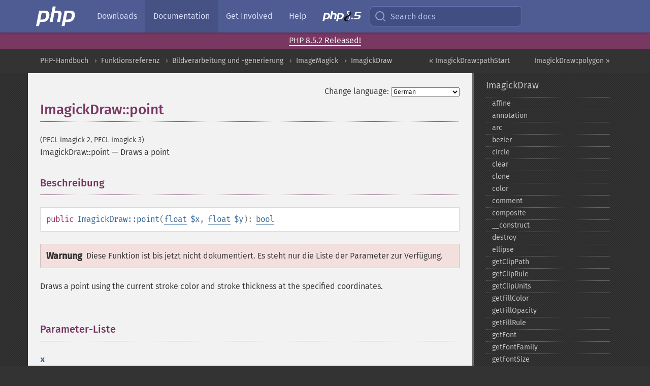

--- FILE ---
content_type: text/html; charset=utf-8
request_url: https://www.php.net/manual/de/imagickdraw.point.php
body_size: 10066
content:
<!DOCTYPE html>
<html xmlns="http://www.w3.org/1999/xhtml" lang="de">
<head>

  <meta charset="utf-8">
  <meta name="viewport" content="width=device-width, initial-scale=1.0">

     <base href="https://www.php.net/manual/de/imagickdraw.point.php">
  
  <title>PHP: ImagickDraw::point - Manual</title>

      <link rel="stylesheet" type="text/css" href="/cached.php?t=1756715876&amp;f=/fonts/Fira/fira.css" media="screen">
      <link rel="stylesheet" type="text/css" href="/cached.php?t=1756715876&amp;f=/fonts/Font-Awesome/css/fontello.css" media="screen">
      <link rel="stylesheet" type="text/css" href="/cached.php?t=1763585401&amp;f=/styles/theme-base.css" media="screen">
      <link rel="stylesheet" type="text/css" href="/cached.php?t=1763575802&amp;f=/styles/theme-medium.css" media="screen">
  
 <link rel="icon" type="image/svg+xml" sizes="any" href="https://www.php.net/favicon.svg?v=2">
 <link rel="icon" type="image/png" sizes="196x196" href="https://www.php.net/favicon-196x196.png?v=2">
 <link rel="icon" type="image/png" sizes="32x32" href="https://www.php.net/favicon-32x32.png?v=2">
 <link rel="icon" type="image/png" sizes="16x16" href="https://www.php.net/favicon-16x16.png?v=2">
 <link rel="shortcut icon" href="https://www.php.net/favicon.ico?v=2">

 <link rel="search" type="application/opensearchdescription+xml" href="https://www.php.net/phpnetimprovedsearch.src" title="Add PHP.net search">
 <link rel="alternate" type="application/atom+xml" href="https://www.php.net/releases/feed.php" title="PHP Release feed">
 <link rel="alternate" type="application/atom+xml" href="https://www.php.net/feed.atom" title="PHP: Hypertext Preprocessor">

 <link rel="canonical" href="https://www.php.net/manual/de/imagickdraw.point.php">
 <link rel="shorturl" href="https://www.php.net/manual/de/imagickdraw.point.php">
 <link rel="alternate" href="https://www.php.net/manual/de/imagickdraw.point.php" hreflang="x-default">

 <link rel="contents" href="https://www.php.net/manual/de/index.php">
 <link rel="index" href="https://www.php.net/manual/de/class.imagickdraw.php">
 <link rel="prev" href="https://www.php.net/manual/de/imagickdraw.pathstart.php">
 <link rel="next" href="https://www.php.net/manual/de/imagickdraw.polygon.php">

 <link rel="alternate" href="https://www.php.net/manual/en/imagickdraw.point.php" hreflang="en">
 <link rel="alternate" href="https://www.php.net/manual/de/imagickdraw.point.php" hreflang="de">
 <link rel="alternate" href="https://www.php.net/manual/es/imagickdraw.point.php" hreflang="es">
 <link rel="alternate" href="https://www.php.net/manual/fr/imagickdraw.point.php" hreflang="fr">
 <link rel="alternate" href="https://www.php.net/manual/it/imagickdraw.point.php" hreflang="it">
 <link rel="alternate" href="https://www.php.net/manual/ja/imagickdraw.point.php" hreflang="ja">
 <link rel="alternate" href="https://www.php.net/manual/pt_BR/imagickdraw.point.php" hreflang="pt_BR">
 <link rel="alternate" href="https://www.php.net/manual/ru/imagickdraw.point.php" hreflang="ru">
 <link rel="alternate" href="https://www.php.net/manual/tr/imagickdraw.point.php" hreflang="tr">
 <link rel="alternate" href="https://www.php.net/manual/uk/imagickdraw.point.php" hreflang="uk">
 <link rel="alternate" href="https://www.php.net/manual/zh/imagickdraw.point.php" hreflang="zh">

<link rel="stylesheet" type="text/css" href="/cached.php?t=1756715876&amp;f=/fonts/Fira/fira.css" media="screen">
<link rel="stylesheet" type="text/css" href="/cached.php?t=1756715876&amp;f=/fonts/Font-Awesome/css/fontello.css" media="screen">
<link rel="stylesheet" type="text/css" href="/cached.php?t=1763585401&amp;f=/styles/theme-base.css" media="screen">
<link rel="stylesheet" type="text/css" href="/cached.php?t=1763575802&amp;f=/styles/theme-medium.css" media="screen">


 <base href="https://www.php.net/manual/de/imagickdraw.point.php">

<meta name="Description" content="Draws a point" />

<meta name="twitter:card" content="summary_large_image" />
<meta name="twitter:site" content="@official_php" />
<meta name="twitter:title" content="PHP: ImagickDraw::point - Manual" />
<meta name="twitter:description" content="Draws a point" />
<meta name="twitter:creator" content="@official_php" />
<meta name="twitter:image:src" content="https://www.php.net/images/meta-image.png" />

<meta itemprop="name" content="PHP: ImagickDraw::point - Manual" />
<meta itemprop="description" content="Draws a point" />
<meta itemprop="image" content="https://www.php.net/images/meta-image.png" />

<meta property="og:image" content="https://www.php.net/images/meta-image.png" />
<meta property="og:description" content="Draws a point" />

<link href="https://fosstodon.org/@php" rel="me" />
<!-- Matomo -->
<script>
    var _paq = window._paq = window._paq || [];
    /* tracker methods like "setCustomDimension" should be called before "trackPageView" */
    _paq.push(["setDoNotTrack", true]);
    _paq.push(["disableCookies"]);
    _paq.push(['trackPageView']);
    _paq.push(['enableLinkTracking']);
    (function() {
        var u="https://analytics.php.net/";
        _paq.push(['setTrackerUrl', u+'matomo.php']);
        _paq.push(['setSiteId', '1']);
        var d=document, g=d.createElement('script'), s=d.getElementsByTagName('script')[0];
        g.async=true; g.src=u+'matomo.js'; s.parentNode.insertBefore(g,s);
    })();
</script>
<!-- End Matomo Code -->
</head>
<body class="docs "><a href="/x-myracloud-5958a2bbbed300a9b9ac631223924e0b/1768573207.62" style="display:  none">update page now</a>

<nav class="navbar navbar-fixed-top">
  <div class="navbar__inner">
    <a href="/" aria-label="PHP Home" class="navbar__brand">
      <img
        src="/images/logos/php-logo-white.svg"
        aria-hidden="true"
        width="80"
        height="40"
      >
    </a>

    <div
      id="navbar__offcanvas"
      tabindex="-1"
      class="navbar__offcanvas"
      aria-label="Menu"
    >
      <button
        id="navbar__close-button"
        class="navbar__icon-item navbar_icon-item--visually-aligned navbar__close-button"
      >
        <svg xmlns="http://www.w3.org/2000/svg" width="24" viewBox="0 0 24 24" fill="currentColor"><path d="M19,6.41L17.59,5L12,10.59L6.41,5L5,6.41L10.59,12L5,17.59L6.41,19L12,13.41L17.59,19L19,17.59L13.41,12L19,6.41Z" /></svg>
      </button>

      <ul class="navbar__nav">
                            <li class="navbar__item">
              <a
                href="/downloads.php"
                                class="navbar__link  "
              >
                                  Downloads                              </a>
          </li>
                            <li class="navbar__item">
              <a
                href="/docs.php"
                aria-current="page"                class="navbar__link navbar__link--active "
              >
                                  Documentation                              </a>
          </li>
                            <li class="navbar__item">
              <a
                href="/get-involved.php"
                                class="navbar__link  "
              >
                                  Get Involved                              </a>
          </li>
                            <li class="navbar__item">
              <a
                href="/support.php"
                                class="navbar__link  "
              >
                                  Help                              </a>
          </li>
                            <li class="navbar__item">
              <a
                href="/releases/8.5/index.php"
                                class="navbar__link  navbar__release"
              >
                                  <img src="/images/php8/logo_php8_5.svg" alt="PHP 8.5">
                              </a>
          </li>
              </ul>
    </div>

    <div class="navbar__right">
        
      
      <!-- Desktop default search -->
      <form
        action="/manual-lookup.php"
        class="navbar__search-form"
      >
        <label for="navbar__search-input" aria-label="Search docs">
          <svg
  xmlns="http://www.w3.org/2000/svg"
  aria-hidden="true"
  width="24"
  viewBox="0 0 24 24"
  fill="none"
  stroke="currentColor"
  stroke-width="2"
  stroke-linecap="round"
  stroke-linejoin="round"
>
  <circle cx="11" cy="11" r="8"></circle>
  <line x1="21" y1="21" x2="16.65" y2="16.65"></line>
</svg>        </label>
        <input
          type="search"
          name="pattern"
          id="navbar__search-input"
          class="navbar__search-input"
          placeholder="Search docs"
          accesskey="s"
        >
        <input type="hidden" name="scope" value="quickref">
      </form>

      <!-- Desktop encanced search -->
      <button
        id="navbar__search-button"
        class="navbar__search-button"
        hidden
      >
        <svg
  xmlns="http://www.w3.org/2000/svg"
  aria-hidden="true"
  width="24"
  viewBox="0 0 24 24"
  fill="none"
  stroke="currentColor"
  stroke-width="2"
  stroke-linecap="round"
  stroke-linejoin="round"
>
  <circle cx="11" cy="11" r="8"></circle>
  <line x1="21" y1="21" x2="16.65" y2="16.65"></line>
</svg>        Search docs
      </button>

        
      <!-- Mobile default items -->
      <a
        id="navbar__search-link"
        href="/lookup-form.php"
        aria-label="Search docs"
        class="navbar__icon-item navbar__search-link"
      >
        <svg
  xmlns="http://www.w3.org/2000/svg"
  aria-hidden="true"
  width="24"
  viewBox="0 0 24 24"
  fill="none"
  stroke="currentColor"
  stroke-width="2"
  stroke-linecap="round"
  stroke-linejoin="round"
>
  <circle cx="11" cy="11" r="8"></circle>
  <line x1="21" y1="21" x2="16.65" y2="16.65"></line>
</svg>      </a>
      <a
        id="navbar__menu-link"
        href="/menu.php"
        aria-label="Menu"
        class="navbar__icon-item navbar_icon-item--visually-aligned navbar_menu-link"
      >
        <svg xmlns="http://www.w3.org/2000/svg"
  aria-hidden="true"
  width="24"
  viewBox="0 0 24 24"
  fill="currentColor"
>
  <path d="M3,6H21V8H3V6M3,11H21V13H3V11M3,16H21V18H3V16Z" />
</svg>      </a>

      <!-- Mobile enhanced items -->
      <button
        id="navbar__search-button-mobile"
        aria-label="Search docs"
        class="navbar__icon-item navbar__search-button-mobile"
        hidden
      >
        <svg
  xmlns="http://www.w3.org/2000/svg"
  aria-hidden="true"
  width="24"
  viewBox="0 0 24 24"
  fill="none"
  stroke="currentColor"
  stroke-width="2"
  stroke-linecap="round"
  stroke-linejoin="round"
>
  <circle cx="11" cy="11" r="8"></circle>
  <line x1="21" y1="21" x2="16.65" y2="16.65"></line>
</svg>      </button>
      <button
        id="navbar__menu-button"
        aria-label="Menu"
        class="navbar__icon-item navbar_icon-item--visually-aligned"
        hidden
      >
        <svg xmlns="http://www.w3.org/2000/svg"
  aria-hidden="true"
  width="24"
  viewBox="0 0 24 24"
  fill="currentColor"
>
  <path d="M3,6H21V8H3V6M3,11H21V13H3V11M3,16H21V18H3V16Z" />
</svg>      </button>
    </div>

    <div
      id="navbar__backdrop"
      class="navbar__backdrop"
    ></div>
  </div>

  <div id="flash-message"></div>
</nav>
<div class="headsup"><a href='/index.php#2026-01-15-3'>PHP 8.5.2 Released!</a></div>
<nav id="trick"><div><dl>
<dt><a href='/manual/en/getting-started.php'>Getting Started</a></dt>
	<dd><a href='/manual/en/introduction.php'>Introduction</a></dd>
	<dd><a href='/manual/en/tutorial.php'>A simple tutorial</a></dd>
<dt><a href='/manual/en/langref.php'>Language Reference</a></dt>
	<dd><a href='/manual/en/language.basic-syntax.php'>Basic syntax</a></dd>
	<dd><a href='/manual/en/language.types.php'>Types</a></dd>
	<dd><a href='/manual/en/language.variables.php'>Variables</a></dd>
	<dd><a href='/manual/en/language.constants.php'>Constants</a></dd>
	<dd><a href='/manual/en/language.expressions.php'>Expressions</a></dd>
	<dd><a href='/manual/en/language.operators.php'>Operators</a></dd>
	<dd><a href='/manual/en/language.control-structures.php'>Control Structures</a></dd>
	<dd><a href='/manual/en/language.functions.php'>Functions</a></dd>
	<dd><a href='/manual/en/language.oop5.php'>Classes and Objects</a></dd>
	<dd><a href='/manual/en/language.namespaces.php'>Namespaces</a></dd>
	<dd><a href='/manual/en/language.enumerations.php'>Enumerations</a></dd>
	<dd><a href='/manual/en/language.errors.php'>Errors</a></dd>
	<dd><a href='/manual/en/language.exceptions.php'>Exceptions</a></dd>
	<dd><a href='/manual/en/language.fibers.php'>Fibers</a></dd>
	<dd><a href='/manual/en/language.generators.php'>Generators</a></dd>
	<dd><a href='/manual/en/language.attributes.php'>Attributes</a></dd>
	<dd><a href='/manual/en/language.references.php'>References Explained</a></dd>
	<dd><a href='/manual/en/reserved.variables.php'>Predefined Variables</a></dd>
	<dd><a href='/manual/en/reserved.exceptions.php'>Predefined Exceptions</a></dd>
	<dd><a href='/manual/en/reserved.interfaces.php'>Predefined Interfaces and Classes</a></dd>
	<dd><a href='/manual/en/reserved.attributes.php'>Predefined Attributes</a></dd>
	<dd><a href='/manual/en/context.php'>Context options and parameters</a></dd>
	<dd><a href='/manual/en/wrappers.php'>Supported Protocols and Wrappers</a></dd>
</dl>
<dl>
<dt><a href='/manual/en/security.php'>Security</a></dt>
	<dd><a href='/manual/en/security.intro.php'>Introduction</a></dd>
	<dd><a href='/manual/en/security.general.php'>General considerations</a></dd>
	<dd><a href='/manual/en/security.cgi-bin.php'>Installed as CGI binary</a></dd>
	<dd><a href='/manual/en/security.apache.php'>Installed as an Apache module</a></dd>
	<dd><a href='/manual/en/security.sessions.php'>Session Security</a></dd>
	<dd><a href='/manual/en/security.filesystem.php'>Filesystem Security</a></dd>
	<dd><a href='/manual/en/security.database.php'>Database Security</a></dd>
	<dd><a href='/manual/en/security.errors.php'>Error Reporting</a></dd>
	<dd><a href='/manual/en/security.variables.php'>User Submitted Data</a></dd>
	<dd><a href='/manual/en/security.hiding.php'>Hiding PHP</a></dd>
	<dd><a href='/manual/en/security.current.php'>Keeping Current</a></dd>
<dt><a href='/manual/en/features.php'>Features</a></dt>
	<dd><a href='/manual/en/features.http-auth.php'>HTTP authentication with PHP</a></dd>
	<dd><a href='/manual/en/features.cookies.php'>Cookies</a></dd>
	<dd><a href='/manual/en/features.sessions.php'>Sessions</a></dd>
	<dd><a href='/manual/en/features.file-upload.php'>Handling file uploads</a></dd>
	<dd><a href='/manual/en/features.remote-files.php'>Using remote files</a></dd>
	<dd><a href='/manual/en/features.connection-handling.php'>Connection handling</a></dd>
	<dd><a href='/manual/en/features.persistent-connections.php'>Persistent Database Connections</a></dd>
	<dd><a href='/manual/en/features.commandline.php'>Command line usage</a></dd>
	<dd><a href='/manual/en/features.gc.php'>Garbage Collection</a></dd>
	<dd><a href='/manual/en/features.dtrace.php'>DTrace Dynamic Tracing</a></dd>
</dl>
<dl>
<dt><a href='/manual/en/funcref.php'>Function Reference</a></dt>
	<dd><a href='/manual/en/refs.basic.php.php'>Affecting PHP's Behaviour</a></dd>
	<dd><a href='/manual/en/refs.utilspec.audio.php'>Audio Formats Manipulation</a></dd>
	<dd><a href='/manual/en/refs.remote.auth.php'>Authentication Services</a></dd>
	<dd><a href='/manual/en/refs.utilspec.cmdline.php'>Command Line Specific Extensions</a></dd>
	<dd><a href='/manual/en/refs.compression.php'>Compression and Archive Extensions</a></dd>
	<dd><a href='/manual/en/refs.crypto.php'>Cryptography Extensions</a></dd>
	<dd><a href='/manual/en/refs.database.php'>Database Extensions</a></dd>
	<dd><a href='/manual/en/refs.calendar.php'>Date and Time Related Extensions</a></dd>
	<dd><a href='/manual/en/refs.fileprocess.file.php'>File System Related Extensions</a></dd>
	<dd><a href='/manual/en/refs.international.php'>Human Language and Character Encoding Support</a></dd>
	<dd><a href='/manual/en/refs.utilspec.image.php'>Image Processing and Generation</a></dd>
	<dd><a href='/manual/en/refs.remote.mail.php'>Mail Related Extensions</a></dd>
	<dd><a href='/manual/en/refs.math.php'>Mathematical Extensions</a></dd>
	<dd><a href='/manual/en/refs.utilspec.nontext.php'>Non-Text MIME Output</a></dd>
	<dd><a href='/manual/en/refs.fileprocess.process.php'>Process Control Extensions</a></dd>
	<dd><a href='/manual/en/refs.basic.other.php'>Other Basic Extensions</a></dd>
	<dd><a href='/manual/en/refs.remote.other.php'>Other Services</a></dd>
	<dd><a href='/manual/en/refs.search.php'>Search Engine Extensions</a></dd>
	<dd><a href='/manual/en/refs.utilspec.server.php'>Server Specific Extensions</a></dd>
	<dd><a href='/manual/en/refs.basic.session.php'>Session Extensions</a></dd>
	<dd><a href='/manual/en/refs.basic.text.php'>Text Processing</a></dd>
	<dd><a href='/manual/en/refs.basic.vartype.php'>Variable and Type Related Extensions</a></dd>
	<dd><a href='/manual/en/refs.webservice.php'>Web Services</a></dd>
	<dd><a href='/manual/en/refs.utilspec.windows.php'>Windows Only Extensions</a></dd>
	<dd><a href='/manual/en/refs.xml.php'>XML Manipulation</a></dd>
	<dd><a href='/manual/en/refs.ui.php'>GUI Extensions</a></dd>
</dl>
<dl>
<dt>Keyboard Shortcuts</dt><dt>?</dt>
<dd>This help</dd>
<dt>j</dt>
<dd>Next menu item</dd>
<dt>k</dt>
<dd>Previous menu item</dd>
<dt>g p</dt>
<dd>Previous man page</dd>
<dt>g n</dt>
<dd>Next man page</dd>
<dt>G</dt>
<dd>Scroll to bottom</dd>
<dt>g g</dt>
<dd>Scroll to top</dd>
<dt>g h</dt>
<dd>Goto homepage</dd>
<dt>g s</dt>
<dd>Goto search<br>(current page)</dd>
<dt>/</dt>
<dd>Focus search box</dd>
</dl></div></nav>
<div id="goto">
    <div class="search">
         <div class="text"></div>
         <div class="results"><ul></ul></div>
   </div>
</div>

  <div id="breadcrumbs" class="clearfix">
    <div id="breadcrumbs-inner">
          <div class="next">
        <a href="imagickdraw.polygon.php">
          ImagickDraw::polygon &raquo;
        </a>
      </div>
              <div class="prev">
        <a href="imagickdraw.pathstart.php">
          &laquo; ImagickDraw::pathStart        </a>
      </div>
          <ul>
            <li><a href='index.php'>PHP-Handbuch</a></li>      <li><a href='funcref.php'>Funktionsreferenz</a></li>      <li><a href='refs.utilspec.image.php'>Bildverarbeitung und -generierung</a></li>      <li><a href='book.imagick.php'>ImageMagick</a></li>      <li><a href='class.imagickdraw.php'>ImagickDraw</a></li>      </ul>
    </div>
  </div>




<div id="layout" class="clearfix">
  <section id="layout-content">
  <div class="page-tools">
    <div class="change-language">
      <form action="/manual/change.php" method="get" id="changelang" name="changelang">
        <fieldset>
          <label for="changelang-langs">Change language:</label>
          <select onchange="document.changelang.submit()" name="page" id="changelang-langs">
            <option value='en/imagickdraw.point.php'>English</option>
            <option value='de/imagickdraw.point.php' selected="selected">German</option>
            <option value='es/imagickdraw.point.php'>Spanish</option>
            <option value='fr/imagickdraw.point.php'>French</option>
            <option value='it/imagickdraw.point.php'>Italian</option>
            <option value='ja/imagickdraw.point.php'>Japanese</option>
            <option value='pt_BR/imagickdraw.point.php'>Brazilian Portuguese</option>
            <option value='ru/imagickdraw.point.php'>Russian</option>
            <option value='tr/imagickdraw.point.php'>Turkish</option>
            <option value='uk/imagickdraw.point.php'>Ukrainian</option>
            <option value='zh/imagickdraw.point.php'>Chinese (Simplified)</option>
            <option value='help-translate.php'>Other</option>
          </select>
        </fieldset>
      </form>
    </div>
  </div><div id="imagickdraw.point" class="refentry">
 <div class="refnamediv">
  <h1 class="refname">ImagickDraw::point</h1>
  <p class="verinfo">(PECL imagick 2, PECL imagick 3)</p><p class="refpurpose"><span class="refname">ImagickDraw::point</span> &mdash; <span class="dc-title">Draws a point</span></p>

 </div>

 <div class="refsect1 description" id="refsect1-imagickdraw.point-description">
  <h3 class="title">Beschreibung</h3>
  <div class="methodsynopsis dc-description">
   <span class="modifier">public</span> <span class="methodname"><strong>ImagickDraw::point</strong></span>(<span class="methodparam"><span class="type"><a href="language.types.float.php" class="type float">float</a></span> <code class="parameter">$x</code></span>, <span class="methodparam"><span class="type"><a href="language.types.float.php" class="type float">float</a></span> <code class="parameter">$y</code></span>): <span class="type"><a href="language.types.boolean.php" class="type bool">bool</a></span></div>

  <div class="warning"><strong class="warning">Warnung</strong><p class="simpara">Diese Funktion ist bis jetzt
nicht dokumentiert. Es steht nur die Liste der Parameter zur
Verfügung.</p></div>
  <p class="para">
   Draws a point using the current stroke color and stroke thickness at the specified coordinates.
  </p>
 </div>


 <div class="refsect1 parameters" id="refsect1-imagickdraw.point-parameters">
  <h3 class="title">Parameter-Liste</h3>
  <p class="para">
   <dl>
    
     <dt><code class="parameter">x</code></dt>
     <dd>
      <p class="para">
       point&#039;s x coordinate
      </p>
     </dd>
    
    
     <dt><code class="parameter">y</code></dt>
     <dd>
      <p class="para">
       point&#039;s y coordinate
      </p>
     </dd>
    
   </dl>
  </p>

 </div>

 <div class="refsect1 returnvalues" id="refsect1-imagickdraw.point-returnvalues">
  <h3 class="title">Rückgabewerte</h3>
  <p class="para">
   Es wird kein Wert zurückgegeben.
  </p>
 </div>


 <div class="refsect1 examples" id="refsect1-imagickdraw.point-examples">
  <h3 class="title">Beispiele</h3>
  <p class="para">
    <div class="example" id="example-1">
      <p><strong>Beispiel #1 <span class="function"><strong>ImagickDraw::point()</strong></span> example</strong></p>
      <div class="example-contents">
      <div class="phpcode"><code><span style="color: #000000"><span style="color: #0000BB">&lt;?php<br /></span><span style="color: #007700">function </span><span style="color: #0000BB">point</span><span style="color: #007700">(</span><span style="color: #0000BB">$fillColor</span><span style="color: #007700">, </span><span style="color: #0000BB">$backgroundColor</span><span style="color: #007700">) {<br /><br />    </span><span style="color: #0000BB">$draw </span><span style="color: #007700">= new </span><span style="color: #0000BB">\ImagickDraw</span><span style="color: #007700">();<br /><br />    </span><span style="color: #0000BB">$draw</span><span style="color: #007700">-&gt;</span><span style="color: #0000BB">setFillColor</span><span style="color: #007700">(</span><span style="color: #0000BB">$fillColor</span><span style="color: #007700">);<br /><br />    for (</span><span style="color: #0000BB">$x </span><span style="color: #007700">= </span><span style="color: #0000BB">0</span><span style="color: #007700">; </span><span style="color: #0000BB">$x </span><span style="color: #007700">&lt; </span><span style="color: #0000BB">10000</span><span style="color: #007700">; </span><span style="color: #0000BB">$x</span><span style="color: #007700">++) {<br />        </span><span style="color: #0000BB">$draw</span><span style="color: #007700">-&gt;</span><span style="color: #0000BB">point</span><span style="color: #007700">(</span><span style="color: #0000BB">rand</span><span style="color: #007700">(</span><span style="color: #0000BB">0</span><span style="color: #007700">, </span><span style="color: #0000BB">500</span><span style="color: #007700">), </span><span style="color: #0000BB">rand</span><span style="color: #007700">(</span><span style="color: #0000BB">0</span><span style="color: #007700">, </span><span style="color: #0000BB">500</span><span style="color: #007700">));<br />    }<br /><br />    </span><span style="color: #0000BB">$imagick </span><span style="color: #007700">= new </span><span style="color: #0000BB">\Imagick</span><span style="color: #007700">();<br />    </span><span style="color: #0000BB">$imagick</span><span style="color: #007700">-&gt;</span><span style="color: #0000BB">newImage</span><span style="color: #007700">(</span><span style="color: #0000BB">500</span><span style="color: #007700">, </span><span style="color: #0000BB">500</span><span style="color: #007700">, </span><span style="color: #0000BB">$backgroundColor</span><span style="color: #007700">);<br />    </span><span style="color: #0000BB">$imagick</span><span style="color: #007700">-&gt;</span><span style="color: #0000BB">setImageFormat</span><span style="color: #007700">(</span><span style="color: #DD0000">"png"</span><span style="color: #007700">);<br />    </span><span style="color: #0000BB">$imagick</span><span style="color: #007700">-&gt;</span><span style="color: #0000BB">drawImage</span><span style="color: #007700">(</span><span style="color: #0000BB">$draw</span><span style="color: #007700">);<br /><br />    </span><span style="color: #0000BB">header</span><span style="color: #007700">(</span><span style="color: #DD0000">"Content-Type: image/png"</span><span style="color: #007700">);<br />    echo </span><span style="color: #0000BB">$imagick</span><span style="color: #007700">-&gt;</span><span style="color: #0000BB">getImageBlob</span><span style="color: #007700">();<br />}<br /><br /></span><span style="color: #0000BB">?&gt;</span></span></code></div>
      </div>

    </div>
  </p>
 </div>


</div>    <div class="contribute">
      <h3 class="title">Found A Problem?</h3>
      <div>
         
      </div>
      <div class="edit-bug">
        <a href="https://github.com/php/doc-base/blob/master/README.md" title="This will take you to our contribution guidelines on GitHub" target="_blank" rel="noopener noreferrer">Learn How To Improve This Page</a>
        •
        <a href="https://github.com/php/doc-de">Submit a Pull Request</a>
        •
        <a href="https://github.com/php/doc-de/issues/new?body=From%20manual%20page:%20https:%2F%2Fphp.net%2Fimagickdraw.point%0A%0A---">Report a Bug</a>
      </div>
    </div><section id="usernotes">
<div class="head">
<span class="action"><a href="/manual/add-note.php?sect=imagickdraw.point&amp;repo=de&amp;redirect=https://www.php.net/manual/de/imagickdraw.point.php">＋<small>add a note</small></a></span>
<h3 class="title">User Contributed Notes <span class="count">2 notes</span></h3>
</div><div id="allnotes">
  <div class="note" id="113534">  <div class="votes">
    <div id="Vu113534">
    <a href="/manual/vote-note.php?id=113534&amp;page=imagickdraw.point&amp;vote=up" title="Vote up!" class="usernotes-voteu">up</a>
    </div>
    <div id="Vd113534">
    <a href="/manual/vote-note.php?id=113534&amp;page=imagickdraw.point&amp;vote=down" title="Vote down!" class="usernotes-voted">down</a>
    </div>
    <div class="tally" id="V113534" title="no votes...">
    0
    </div>
  </div>
  <a href="#113534" class="name">
  <strong class="user"><em>Brian</em></strong></a><a class="genanchor" href="#113534"> &para;</a><div class="date" title="2013-10-26 04:19"><strong>12 years ago</strong></div>
  <div class="text" id="Hcom113534">
<div class="phpcode"><pre><code class="html">This no longer uses the fill color.  It now uses the stroke color, consistent with the documentation.</code></pre></div>
  </div>
 </div>
  <div class="note" id="93765">  <div class="votes">
    <div id="Vu93765">
    <a href="/manual/vote-note.php?id=93765&amp;page=imagickdraw.point&amp;vote=up" title="Vote up!" class="usernotes-voteu">up</a>
    </div>
    <div id="Vd93765">
    <a href="/manual/vote-note.php?id=93765&amp;page=imagickdraw.point&amp;vote=down" title="Vote down!" class="usernotes-voted">down</a>
    </div>
    <div class="tally" id="V93765" title="no votes...">
    0
    </div>
  </div>
  <a href="#93765" class="name">
  <strong class="user"><em>spz</em></strong></a><a class="genanchor" href="#93765"> &para;</a><div class="date" title="2009-09-26 11:41"><strong>16 years ago</strong></div>
  <div class="text" id="Hcom93765">
<div class="phpcode"><pre><code class="html">point($x, $y) uses the FillColor of ImagickDraw! This actually took quite a while, till I found out that it's falsely documented on these pages. So to draw single pixels, do it like this:

<span class="default">&lt;?php
$image </span><span class="keyword">= new </span><span class="default">Imagick</span><span class="keyword">();
</span><span class="default">$draw </span><span class="keyword">= new </span><span class="default">ImagickDraw</span><span class="keyword">();
</span><span class="default">$pixel </span><span class="keyword">= new </span><span class="default">ImagickPixel</span><span class="keyword">(</span><span class="string">'red'</span><span class="keyword">);
</span><span class="default">$image</span><span class="keyword">-&gt;</span><span class="default">newImage</span><span class="keyword">(</span><span class="default">10</span><span class="keyword">, </span><span class="default">10</span><span class="keyword">, </span><span class="string">'transparent'</span><span class="keyword">, </span><span class="string">'gif'</span><span class="keyword">);

</span><span class="comment">// Here comes the magick:
</span><span class="default">$pixel</span><span class="keyword">-&gt;</span><span class="default">setColor</span><span class="keyword">(</span><span class="default">$_POST</span><span class="keyword">[</span><span class="default">$i</span><span class="keyword">.</span><span class="string">"x"</span><span class="keyword">.</span><span class="default">$j</span><span class="keyword">]);
</span><span class="default">$draw</span><span class="keyword">-&gt;</span><span class="default">setFillColor</span><span class="keyword">(</span><span class="default">$pixel</span><span class="keyword">);
</span><span class="default">$draw</span><span class="keyword">-&gt;</span><span class="default">point</span><span class="keyword">(</span><span class="default">$i</span><span class="keyword">,</span><span class="default">$j</span><span class="keyword">);

</span><span class="default">$image</span><span class="keyword">-&gt;</span><span class="default">drawImage</span><span class="keyword">(</span><span class="default">$draw</span><span class="keyword">);
</span><span class="default">$image</span><span class="keyword">-&gt;</span><span class="default">writeImages</span><span class="keyword">(</span><span class="default">$path</span><span class="keyword">, </span><span class="default">true</span><span class="keyword">);
</span><span class="default">?&gt;</span></code></pre></div>
  </div>
 </div></div>
<div class="foot"><a href="/manual/add-note.php?sect=imagickdraw.point&amp;repo=de&amp;redirect=https://www.php.net/manual/de/imagickdraw.point.php">＋<small>add a note</small></a></div>
</section>    </section><!-- layout-content -->
        <aside class='layout-menu'>

        <ul class='parent-menu-list'>
                                    <li>
                <a href="class.imagickdraw.php">ImagickDraw</a>

                                    <ul class='child-menu-list'>

                                                <li class="">
                            <a href="imagickdraw.affine.php" title="affine">affine</a>
                        </li>
                                                <li class="">
                            <a href="imagickdraw.annotation.php" title="annotation">annotation</a>
                        </li>
                                                <li class="">
                            <a href="imagickdraw.arc.php" title="arc">arc</a>
                        </li>
                                                <li class="">
                            <a href="imagickdraw.bezier.php" title="bezier">bezier</a>
                        </li>
                                                <li class="">
                            <a href="imagickdraw.circle.php" title="circle">circle</a>
                        </li>
                                                <li class="">
                            <a href="imagickdraw.clear.php" title="clear">clear</a>
                        </li>
                                                <li class="">
                            <a href="imagickdraw.clone.php" title="clone">clone</a>
                        </li>
                                                <li class="">
                            <a href="imagickdraw.color.php" title="color">color</a>
                        </li>
                                                <li class="">
                            <a href="imagickdraw.comment.php" title="comment">comment</a>
                        </li>
                                                <li class="">
                            <a href="imagickdraw.composite.php" title="composite">composite</a>
                        </li>
                                                <li class="">
                            <a href="imagickdraw.construct.php" title="_&#8203;_&#8203;construct">_&#8203;_&#8203;construct</a>
                        </li>
                                                <li class="">
                            <a href="imagickdraw.destroy.php" title="destroy">destroy</a>
                        </li>
                                                <li class="">
                            <a href="imagickdraw.ellipse.php" title="ellipse">ellipse</a>
                        </li>
                                                <li class="">
                            <a href="imagickdraw.getclippath.php" title="getClipPath">getClipPath</a>
                        </li>
                                                <li class="">
                            <a href="imagickdraw.getcliprule.php" title="getClipRule">getClipRule</a>
                        </li>
                                                <li class="">
                            <a href="imagickdraw.getclipunits.php" title="getClipUnits">getClipUnits</a>
                        </li>
                                                <li class="">
                            <a href="imagickdraw.getfillcolor.php" title="getFillColor">getFillColor</a>
                        </li>
                                                <li class="">
                            <a href="imagickdraw.getfillopacity.php" title="getFillOpacity">getFillOpacity</a>
                        </li>
                                                <li class="">
                            <a href="imagickdraw.getfillrule.php" title="getFillRule">getFillRule</a>
                        </li>
                                                <li class="">
                            <a href="imagickdraw.getfont.php" title="getFont">getFont</a>
                        </li>
                                                <li class="">
                            <a href="imagickdraw.getfontfamily.php" title="getFontFamily">getFontFamily</a>
                        </li>
                                                <li class="">
                            <a href="imagickdraw.getfontsize.php" title="getFontSize">getFontSize</a>
                        </li>
                                                <li class="">
                            <a href="imagickdraw.getfontstretch.php" title="getFontStretch">getFontStretch</a>
                        </li>
                                                <li class="">
                            <a href="imagickdraw.getfontstyle.php" title="getFontStyle">getFontStyle</a>
                        </li>
                                                <li class="">
                            <a href="imagickdraw.getfontweight.php" title="getFontWeight">getFontWeight</a>
                        </li>
                                                <li class="">
                            <a href="imagickdraw.getgravity.php" title="getGravity">getGravity</a>
                        </li>
                                                <li class="">
                            <a href="imagickdraw.getstrokeantialias.php" title="getStrokeAntialias">getStrokeAntialias</a>
                        </li>
                                                <li class="">
                            <a href="imagickdraw.getstrokecolor.php" title="getStrokeColor">getStrokeColor</a>
                        </li>
                                                <li class="">
                            <a href="imagickdraw.getstrokedasharray.php" title="getStrokeDashArray">getStrokeDashArray</a>
                        </li>
                                                <li class="">
                            <a href="imagickdraw.getstrokedashoffset.php" title="getStrokeDashOffset">getStrokeDashOffset</a>
                        </li>
                                                <li class="">
                            <a href="imagickdraw.getstrokelinecap.php" title="getStrokeLineCap">getStrokeLineCap</a>
                        </li>
                                                <li class="">
                            <a href="imagickdraw.getstrokelinejoin.php" title="getStrokeLineJoin">getStrokeLineJoin</a>
                        </li>
                                                <li class="">
                            <a href="imagickdraw.getstrokemiterlimit.php" title="getStrokeMiterLimit">getStrokeMiterLimit</a>
                        </li>
                                                <li class="">
                            <a href="imagickdraw.getstrokeopacity.php" title="getStrokeOpacity">getStrokeOpacity</a>
                        </li>
                                                <li class="">
                            <a href="imagickdraw.getstrokewidth.php" title="getStrokeWidth">getStrokeWidth</a>
                        </li>
                                                <li class="">
                            <a href="imagickdraw.gettextalignment.php" title="getTextAlignment">getTextAlignment</a>
                        </li>
                                                <li class="">
                            <a href="imagickdraw.gettextantialias.php" title="getTextAntialias">getTextAntialias</a>
                        </li>
                                                <li class="">
                            <a href="imagickdraw.gettextdecoration.php" title="getTextDecoration">getTextDecoration</a>
                        </li>
                                                <li class="">
                            <a href="imagickdraw.gettextencoding.php" title="getTextEncoding">getTextEncoding</a>
                        </li>
                                                <li class="">
                            <a href="imagickdraw.gettextinterlinespacing.php" title="getTextInterlineSpacing">getTextInterlineSpacing</a>
                        </li>
                                                <li class="">
                            <a href="imagickdraw.gettextinterwordspacing.php" title="getTextInterwordSpacing">getTextInterwordSpacing</a>
                        </li>
                                                <li class="">
                            <a href="imagickdraw.gettextkerning.php" title="getTextKerning">getTextKerning</a>
                        </li>
                                                <li class="">
                            <a href="imagickdraw.gettextundercolor.php" title="getTextUnderColor">getTextUnderColor</a>
                        </li>
                                                <li class="">
                            <a href="imagickdraw.getvectorgraphics.php" title="getVectorGraphics">getVectorGraphics</a>
                        </li>
                                                <li class="">
                            <a href="imagickdraw.line.php" title="line">line</a>
                        </li>
                                                <li class="">
                            <a href="imagickdraw.matte.php" title="matte">matte</a>
                        </li>
                                                <li class="">
                            <a href="imagickdraw.pathclose.php" title="pathClose">pathClose</a>
                        </li>
                                                <li class="">
                            <a href="imagickdraw.pathcurvetoabsolute.php" title="pathCurveToAbsolute">pathCurveToAbsolute</a>
                        </li>
                                                <li class="">
                            <a href="imagickdraw.pathcurvetoquadraticbezierabsolute.php" title="pathCurveToQuadraticBezierAbsolute">pathCurveToQuadraticBezierAbsolute</a>
                        </li>
                                                <li class="">
                            <a href="imagickdraw.pathcurvetoquadraticbezierrelative.php" title="pathCurveToQuadraticBezierRelative">pathCurveToQuadraticBezierRelative</a>
                        </li>
                                                <li class="">
                            <a href="imagickdraw.pathcurvetoquadraticbeziersmoothabsolute.php" title="pathCurveToQuadraticBezierSmoothAbsolute">pathCurveToQuadraticBezierSmoothAbsolute</a>
                        </li>
                                                <li class="">
                            <a href="imagickdraw.pathcurvetoquadraticbeziersmoothrelative.php" title="pathCurveToQuadraticBezierSmoothRelative">pathCurveToQuadraticBezierSmoothRelative</a>
                        </li>
                                                <li class="">
                            <a href="imagickdraw.pathcurvetorelative.php" title="pathCurveToRelative">pathCurveToRelative</a>
                        </li>
                                                <li class="">
                            <a href="imagickdraw.pathcurvetosmoothabsolute.php" title="pathCurveToSmoothAbsolute">pathCurveToSmoothAbsolute</a>
                        </li>
                                                <li class="">
                            <a href="imagickdraw.pathcurvetosmoothrelative.php" title="pathCurveToSmoothRelative">pathCurveToSmoothRelative</a>
                        </li>
                                                <li class="">
                            <a href="imagickdraw.pathellipticarcabsolute.php" title="pathEllipticArcAbsolute">pathEllipticArcAbsolute</a>
                        </li>
                                                <li class="">
                            <a href="imagickdraw.pathellipticarcrelative.php" title="pathEllipticArcRelative">pathEllipticArcRelative</a>
                        </li>
                                                <li class="">
                            <a href="imagickdraw.pathfinish.php" title="pathFinish">pathFinish</a>
                        </li>
                                                <li class="">
                            <a href="imagickdraw.pathlinetoabsolute.php" title="pathLineToAbsolute">pathLineToAbsolute</a>
                        </li>
                                                <li class="">
                            <a href="imagickdraw.pathlinetohorizontalabsolute.php" title="pathLineToHorizontalAbsolute">pathLineToHorizontalAbsolute</a>
                        </li>
                                                <li class="">
                            <a href="imagickdraw.pathlinetohorizontalrelative.php" title="pathLineToHorizontalRelative">pathLineToHorizontalRelative</a>
                        </li>
                                                <li class="">
                            <a href="imagickdraw.pathlinetorelative.php" title="pathLineToRelative">pathLineToRelative</a>
                        </li>
                                                <li class="">
                            <a href="imagickdraw.pathlinetoverticalabsolute.php" title="pathLineToVerticalAbsolute">pathLineToVerticalAbsolute</a>
                        </li>
                                                <li class="">
                            <a href="imagickdraw.pathlinetoverticalrelative.php" title="pathLineToVerticalRelative">pathLineToVerticalRelative</a>
                        </li>
                                                <li class="">
                            <a href="imagickdraw.pathmovetoabsolute.php" title="pathMoveToAbsolute">pathMoveToAbsolute</a>
                        </li>
                                                <li class="">
                            <a href="imagickdraw.pathmovetorelative.php" title="pathMoveToRelative">pathMoveToRelative</a>
                        </li>
                                                <li class="">
                            <a href="imagickdraw.pathstart.php" title="pathStart">pathStart</a>
                        </li>
                                                <li class="current">
                            <a href="imagickdraw.point.php" title="point">point</a>
                        </li>
                                                <li class="">
                            <a href="imagickdraw.polygon.php" title="polygon">polygon</a>
                        </li>
                                                <li class="">
                            <a href="imagickdraw.polyline.php" title="polyline">polyline</a>
                        </li>
                                                <li class="">
                            <a href="imagickdraw.pop.php" title="pop">pop</a>
                        </li>
                                                <li class="">
                            <a href="imagickdraw.popclippath.php" title="popClipPath">popClipPath</a>
                        </li>
                                                <li class="">
                            <a href="imagickdraw.popdefs.php" title="popDefs">popDefs</a>
                        </li>
                                                <li class="">
                            <a href="imagickdraw.poppattern.php" title="popPattern">popPattern</a>
                        </li>
                                                <li class="">
                            <a href="imagickdraw.push.php" title="push">push</a>
                        </li>
                                                <li class="">
                            <a href="imagickdraw.pushclippath.php" title="pushClipPath">pushClipPath</a>
                        </li>
                                                <li class="">
                            <a href="imagickdraw.pushdefs.php" title="pushDefs">pushDefs</a>
                        </li>
                                                <li class="">
                            <a href="imagickdraw.pushpattern.php" title="pushPattern">pushPattern</a>
                        </li>
                                                <li class="">
                            <a href="imagickdraw.rectangle.php" title="rectangle">rectangle</a>
                        </li>
                                                <li class="">
                            <a href="imagickdraw.render.php" title="render">render</a>
                        </li>
                                                <li class="">
                            <a href="imagickdraw.resetvectorgraphics.php" title="resetVectorGraphics">resetVectorGraphics</a>
                        </li>
                                                <li class="">
                            <a href="imagickdraw.rotate.php" title="rotate">rotate</a>
                        </li>
                                                <li class="">
                            <a href="imagickdraw.roundrectangle.php" title="roundRectangle">roundRectangle</a>
                        </li>
                                                <li class="">
                            <a href="imagickdraw.scale.php" title="scale">scale</a>
                        </li>
                                                <li class="">
                            <a href="imagickdraw.setclippath.php" title="setClipPath">setClipPath</a>
                        </li>
                                                <li class="">
                            <a href="imagickdraw.setcliprule.php" title="setClipRule">setClipRule</a>
                        </li>
                                                <li class="">
                            <a href="imagickdraw.setclipunits.php" title="setClipUnits">setClipUnits</a>
                        </li>
                                                <li class="">
                            <a href="imagickdraw.setfillalpha.php" title="setFillAlpha">setFillAlpha</a>
                        </li>
                                                <li class="">
                            <a href="imagickdraw.setfillcolor.php" title="setFillColor">setFillColor</a>
                        </li>
                                                <li class="">
                            <a href="imagickdraw.setfillopacity.php" title="setFillOpacity">setFillOpacity</a>
                        </li>
                                                <li class="">
                            <a href="imagickdraw.setfillpatternurl.php" title="setFillPatternURL">setFillPatternURL</a>
                        </li>
                                                <li class="">
                            <a href="imagickdraw.setfillrule.php" title="setFillRule">setFillRule</a>
                        </li>
                                                <li class="">
                            <a href="imagickdraw.setfont.php" title="setFont">setFont</a>
                        </li>
                                                <li class="">
                            <a href="imagickdraw.setfontfamily.php" title="setFontFamily">setFontFamily</a>
                        </li>
                                                <li class="">
                            <a href="imagickdraw.setfontsize.php" title="setFontSize">setFontSize</a>
                        </li>
                                                <li class="">
                            <a href="imagickdraw.setfontstretch.php" title="setFontStretch">setFontStretch</a>
                        </li>
                                                <li class="">
                            <a href="imagickdraw.setfontstyle.php" title="setFontStyle">setFontStyle</a>
                        </li>
                                                <li class="">
                            <a href="imagickdraw.setfontweight.php" title="setFontWeight">setFontWeight</a>
                        </li>
                                                <li class="">
                            <a href="imagickdraw.setgravity.php" title="setGravity">setGravity</a>
                        </li>
                                                <li class="">
                            <a href="imagickdraw.setresolution.php" title="setResolution">setResolution</a>
                        </li>
                                                <li class="">
                            <a href="imagickdraw.setstrokealpha.php" title="setStrokeAlpha">setStrokeAlpha</a>
                        </li>
                                                <li class="">
                            <a href="imagickdraw.setstrokeantialias.php" title="setStrokeAntialias">setStrokeAntialias</a>
                        </li>
                                                <li class="">
                            <a href="imagickdraw.setstrokecolor.php" title="setStrokeColor">setStrokeColor</a>
                        </li>
                                                <li class="">
                            <a href="imagickdraw.setstrokedasharray.php" title="setStrokeDashArray">setStrokeDashArray</a>
                        </li>
                                                <li class="">
                            <a href="imagickdraw.setstrokedashoffset.php" title="setStrokeDashOffset">setStrokeDashOffset</a>
                        </li>
                                                <li class="">
                            <a href="imagickdraw.setstrokelinecap.php" title="setStrokeLineCap">setStrokeLineCap</a>
                        </li>
                                                <li class="">
                            <a href="imagickdraw.setstrokelinejoin.php" title="setStrokeLineJoin">setStrokeLineJoin</a>
                        </li>
                                                <li class="">
                            <a href="imagickdraw.setstrokemiterlimit.php" title="setStrokeMiterLimit">setStrokeMiterLimit</a>
                        </li>
                                                <li class="">
                            <a href="imagickdraw.setstrokeopacity.php" title="setStrokeOpacity">setStrokeOpacity</a>
                        </li>
                                                <li class="">
                            <a href="imagickdraw.setstrokepatternurl.php" title="setStrokePatternURL">setStrokePatternURL</a>
                        </li>
                                                <li class="">
                            <a href="imagickdraw.setstrokewidth.php" title="setStrokeWidth">setStrokeWidth</a>
                        </li>
                                                <li class="">
                            <a href="imagickdraw.settextalignment.php" title="setTextAlignment">setTextAlignment</a>
                        </li>
                                                <li class="">
                            <a href="imagickdraw.settextantialias.php" title="setTextAntialias">setTextAntialias</a>
                        </li>
                                                <li class="">
                            <a href="imagickdraw.settextdecoration.php" title="setTextDecoration">setTextDecoration</a>
                        </li>
                                                <li class="">
                            <a href="imagickdraw.settextencoding.php" title="setTextEncoding">setTextEncoding</a>
                        </li>
                                                <li class="">
                            <a href="imagickdraw.settextinterlinespacing.php" title="setTextInterlineSpacing">setTextInterlineSpacing</a>
                        </li>
                                                <li class="">
                            <a href="imagickdraw.settextinterwordspacing.php" title="setTextInterwordSpacing">setTextInterwordSpacing</a>
                        </li>
                                                <li class="">
                            <a href="imagickdraw.settextkerning.php" title="setTextKerning">setTextKerning</a>
                        </li>
                                                <li class="">
                            <a href="imagickdraw.settextundercolor.php" title="setTextUnderColor">setTextUnderColor</a>
                        </li>
                                                <li class="">
                            <a href="imagickdraw.setvectorgraphics.php" title="setVectorGraphics">setVectorGraphics</a>
                        </li>
                                                <li class="">
                            <a href="imagickdraw.setviewbox.php" title="setViewbox">setViewbox</a>
                        </li>
                                                <li class="">
                            <a href="imagickdraw.skewx.php" title="skewX">skewX</a>
                        </li>
                                                <li class="">
                            <a href="imagickdraw.skewy.php" title="skewY">skewY</a>
                        </li>
                                                <li class="">
                            <a href="imagickdraw.translate.php" title="translate">translate</a>
                        </li>
                        
                    </ul>
                
            </li>
                        
                    </ul>
    </aside>


  </div><!-- layout -->

  <footer>
    <div class="container footer-content">
      <div class="row-fluid">
      <ul class="footmenu">
        <li><a href="/manual/de/copyright.php">Copyright &copy; 2001-2026 The PHP Documentation Group</a></li>
        <li><a href="/my.php">My PHP.net</a></li>
        <li><a href="/contact.php">Contact</a></li>
        <li><a href="/sites.php">Other PHP.net sites</a></li>
        <li><a href="/privacy.php">Privacy policy</a></li>
      </ul>
      </div>
    </div>
  </footer>
    
<script src="/cached.php?t=1756715876&amp;f=/js/ext/jquery-3.6.0.min.js"></script>
<script src="/cached.php?t=1756715876&amp;f=/js/ext/FuzzySearch.min.js"></script>
<script src="/cached.php?t=1756715876&amp;f=/js/ext/mousetrap.min.js"></script>
<script src="/cached.php?t=1756715876&amp;f=/js/ext/jquery.scrollTo.min.js"></script>
<script src="/cached.php?t=1768309801&amp;f=/js/search.js"></script>
<script src="/cached.php?t=1768309801&amp;f=/js/common.js"></script>
<script type="module" src="/cached.php?t=1759587603&amp;f=/js/interactive-examples.js"></script>

<a id="toTop" href="javascript:;"><span id="toTopHover"></span><img width="40" height="40" alt="To Top" src="/images/to-top@2x.png"></a>

<div id="search-modal__backdrop" class="search-modal__backdrop">
  <div
    role="dialog"
    aria-label="Search modal"
    id="search-modal"
    class="search-modal"
  >
    <div class="search-modal__header">
      <div class="search-modal__form">
        <div class="search-modal__input-icon">
          <!-- https://feathericons.com search -->
          <svg xmlns="http://www.w3.org/2000/svg"
            aria-hidden="true"
            width="24"
            viewBox="0 0 24 24"
            fill="none"
            stroke="currentColor"
            stroke-width="2"
            stroke-linecap="round"
            stroke-linejoin="round"
          >
            <circle cx="11" cy="11" r="8"></circle>
            <line x1="21" y1="21" x2="16.65" y2="16.65"></line>
          </svg>
        </div>
        <input
          type="search"
          id="search-modal__input"
          class="search-modal__input"
          placeholder="Search docs"
          aria-label="Search docs"
        />
      </div>

      <button aria-label="Close" class="search-modal__close">
        <!-- https://pictogrammers.com/library/mdi/icon/close/ -->
        <svg
          xmlns="http://www.w3.org/2000/svg"
          aria-hidden="true"
          width="24"
          viewBox="0 0 24 24"
        >
          <path d="M19,6.41L17.59,5L12,10.59L6.41,5L5,6.41L10.59,12L5,17.59L6.41,19L12,13.41L17.59,19L19,17.59L13.41,12L19,6.41Z"/>
        </svg>
      </button>
    </div>
    <div
      role="listbox"
      aria-label="Search results"
      id="search-modal__results"
      class="search-modal__results"
    ></div>
    <div class="search-modal__helper-text">
      <div>
        <kbd>↑</kbd> and <kbd>↓</kbd> to navigate •
        <kbd>Enter</kbd> to select •
        <kbd>Esc</kbd> to close • <kbd>/</kbd> to open
      </div>
      <div>
        Press <kbd>Enter</kbd> without
        selection to search using Google
      </div>
    </div>
  </div>
</div>

</body>
</html>
